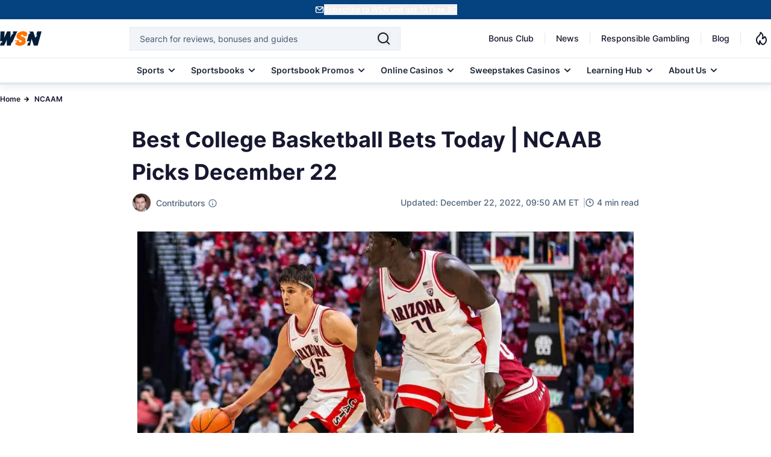

--- FILE ---
content_type: text/css
request_url: https://www.wsn.com/css/modules/content.css?id=4098eb19735c57f6cb063bde51213d0f
body_size: 549
content:
.content-module p:has(.rating-shortcode){display:inline-flex}.content-module .rating-shortcode strong{align-items:center!important;display:inline-flex!important}.content-module a,.hover-text{text-decoration-line:underline}.content-module a,.content-module a:hover,.hover-text,.hover-text a:hover{--tw-text-opacity:1;color:rgb(37 99 235/var(--tw-text-opacity))}.content-image--float-right{float:right;margin-left:16px}.content-image--float-left{float:left;margin-right:16px}.content-module .pullquote,.content-module blockquote,.content-module h1:not(:has(iframe)),.content-module h2:not(:has(iframe)),.content-module h3:not(:has(iframe)),.content-module h4:not(:has(iframe)),.content-module h5:not(:has(iframe)),.content-module h6:not(:has(iframe)),.content-module ol,.content-module p:not(:has(iframe)):not(:has(img)),.content-module strong,.content-module ul{margin-left:auto;margin-right:auto;width:100%}@media (min-width:768px){.content-module .pullquote,.content-module blockquote,.content-module h1:not(:has(iframe)),.content-module h2:not(:has(iframe)),.content-module h3:not(:has(iframe)),.content-module h4:not(:has(iframe)),.content-module h5:not(:has(iframe)),.content-module h6:not(:has(iframe)),.content-module ol,.content-module p:not(:has(iframe)):not(:has(img)),.content-module strong,.content-module ul{max-width:736px}}@media (min-width:1025px){.content-module .pullquote,.content-module blockquote,.content-module h1:not(:has(iframe)),.content-module h2:not(:has(iframe)),.content-module h3:not(:has(iframe)),.content-module h4:not(:has(iframe)),.content-module h5:not(:has(iframe)),.content-module h6:not(:has(iframe)),.content-module ol,.content-module p:not(:has(iframe)):not(:has(img)),.content-module strong,.content-module ul{width:624px}}.content-module ol li p{width:100%}@media (min-width:1025px){.content-module ol li p{width:593px}}.content-module iframe,.content-module p:has(a img),.content-module p:has(img){display:flex}@media (min-width:768px){.content-module iframe,.content-module p:has(a img),.content-module p:has(img){align-items:center;justify-content:center}}@media (min-width:1025px){.content-module iframe,.content-module p:has(a img),.content-module p:has(img){margin-left:auto;margin-right:auto;width:842px}.content-module p:has(a img),.content-module p:has(img){max-width:842px}}.content-module p .square-button{width:auto!important}@media (min-width:768px){.content-module div{align-items:center}}.content-module table{margin-left:auto;margin-right:auto;width:100%}@media (min-width:1025px){.content-module table{min-width:842px;width:842px!important}}.content-module h2 iframe,.content-module iframe{margin-left:auto;margin-right:auto;width:100%}@media (min-width:1025px){.content-module h2 iframe,.content-module iframe{min-width:842px;width:842px}}.content-module .square-button{width:auto}.content-module .pullquote:before{content:url(/images/pullquote-one.svg)}.content-module .pullquote:after{content:url(/images/pullquote-two.svg)}.content-module .pullquote{border:unset;display:flex!important}.content-module .pullquote p{font-size:32px;font-style:normal;font-weight:700;line-height:54px;padding:20px}.content-module a.square-button{align-items:center;background-color:#f57200;color:#0f172a;display:inline-flex;font-size:14px;font-weight:600;justify-content:center;line-height:24px;padding:10px 22px;text-decoration:none;transition:background-color .3s ease}.content-module a.square-button:hover{background-color:#f18f3c}.content-module a.square-button:active{background-color:#ff7500}.content-module img.cta-icon{align-items:center;left:7px;position:relative;top:1px;width:12px!important}.content-module blockquote{border-left:6px solid #ff7500;margin-bottom:32px;padding-left:32px}.content-module blockquote p{font-size:18px;font-weight:700;line-height:26px;margin-bottom:0}.content-module blockquote p a{--tw-text-opacity:1;color:rgb(37 99 235/var(--tw-text-opacity));font-size:16px;font-weight:500;line-height:24px;text-decoration:underline}.content-module ul li p{background-image:url(/images/vector.svg);background-position-x:0;background-position-y:4.3px;background-repeat:no-repeat;padding-left:1.5rem}.content-module ul li{padding-left:0}.content-module ul li:not(:has(>p)){background-image:url(/images/vector.svg);background-position-y:.54rem;background-repeat:no-repeat;margin-top:.5rem;padding-left:1.5rem}.content-module .text-disclaimer p{color:#1e293b;line-height:26px;margin-bottom:0}.content-module .text-disclaimer a{font-weight:500}.content-module ul li:last-child{padding-bottom:1rem!important}.content-module p{margin-bottom:1rem}@media (max-width:768px){.content-module .pullquote p{font-size:20px;line-height:30px}}
